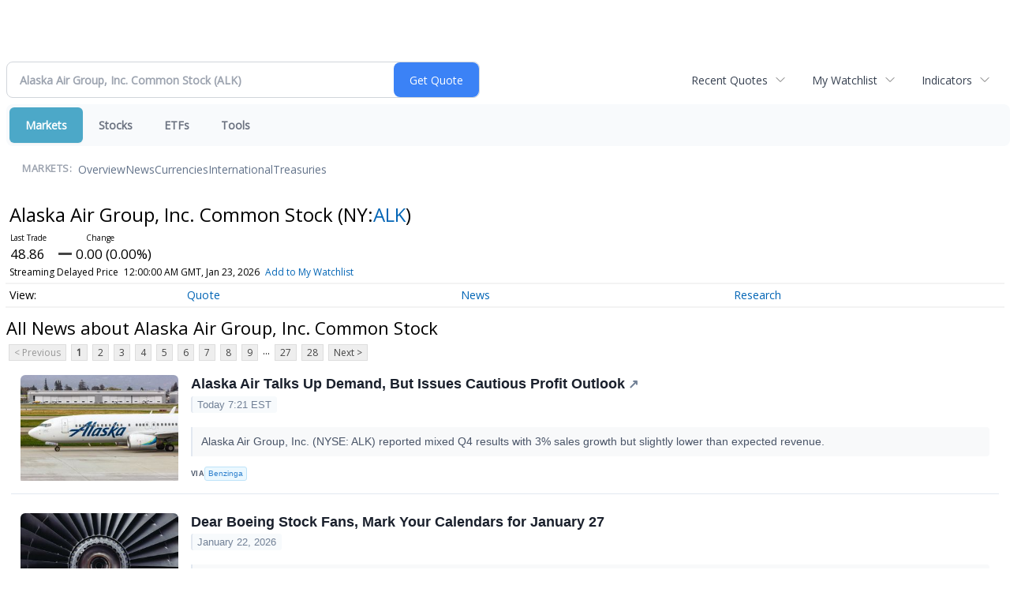

--- FILE ---
content_type: text/html; charset=UTF-8
request_url: http://finance.minyanville.com/minyanville/quote/news?Symbol=321%3A904079
body_size: 66864
content:
<!doctype html>

 <head>
  <title>Daily Penny Alerts - Latest News about Alaska Air Group, Inc. Common Stock (NYSE:ALK) | Alaska Air Group, Inc. Common Stock (NYSE:ALK) News</title>
  <style>
   .cropped-image {
    width: 600px;
    height: 70px;
    background-position: center center;
    background-image: url(https://uspto.report/TM/77912671/mark);
    background-repeat: no-repeat;
   }
  </style>
 <meta name="viewport" content="width=device-width, initial-scale=1">
<meta name="description" content="View the latest news & press releases about Alaska Air Group, Inc. Common Stock (NYSE:ALK)">
<meta name="robots" content="max-image-preview:large"><link rel="preconnect" href="https://fonts.googleapis.com">
<meta name="twitter:card" content="summary_large_image">
<meta name="twitter:title" content="Latest News about Alaska Air Group, Inc. Common Stock (NYSE:ALK) | Alaska Air Group, Inc. Common Stock (NYSE:ALK) News">
<meta name="twitter:description" content="View the latest news & press releases about Alaska Air Group, Inc. Common Stock (NYSE:ALK)">
<meta name="twitter:image" content=""></head>
 <body>
  <div class = "cropped-image"></div>
  <div><!--FINANCIALCONTENT GOES HERE--></div>
 </body>

<div class="invc">
<link href="https://fonts.googleapis.com/css2?family=Open+Sans&display=swap" rel="stylesheet">


  <script src="//js.financialcontent.com/FCON/FCON.js" type="text/javascript"></script>
  <script type="text/javascript">
   FCON.initialize('//js.financialcontent.com/',false,'finance.minyanville.com','minyanville','');
  </script>
  
 <script type="text/javascript" id="dianomi_context_script" src="https://www.dianomi.com/js/contextfeed.js"></script>

<link rel="stylesheet" href="http://finance.minyanville.com/privatelabel/privatelabel1.css">
 <script type="text/javascript">
  document.FCON.setAutoReload(600);
 </script>

 <div class="nav">
  <link rel="stylesheet" href="http://finance.minyanville.com/widget/privatelabel/nav/investingnav2020.css"><div class="investing-nav-2020">
 <div class="investing-nav-2020-getquote">
  <div class="investing-nav-2020-getquote-widget" id="investingnav_tickerbox"></div>
 </div>
 <div class="investing-nav-2020-hotlinks">
  <div class="investing-nav-2020-hotlink">
   <a class="drop" hoverMenu="_next" href="http://finance.minyanville.com/minyanville/user/recentquotes">Recent Quotes</a>
   <div class="drop_items" style="display:none">
    <div class="morelink clearfix"><a href="http://finance.minyanville.com/minyanville/user/recentquotes">View Full List</a></div>
   </div>
  </div>
  <div class="investing-nav-2020-hotlink">
   <a class="drop" hoverMenu="_next" href="http://finance.minyanville.com/minyanville/user/watchlist">My Watchlist</a>
   <div class="drop_items" style="display:none">
    <div class="morelink clearfix"><a href="http://finance.minyanville.com/minyanville/user/watchlist">Create Watchlist</a></div>
   </div>
  </div>
  <div class="investing-nav-2020-hotlink">
   <a class="drop" hoverMenu="_next">Indicators</a>
   <div class="drop_items" style="display:none">
    <div class="clearfix"><a href="http://finance.minyanville.com/minyanville/quote?Symbol=DJI%3ADJI">DJI</a></div>
    <div class="clearfix"><a href="http://finance.minyanville.com/minyanville/quote?Symbol=NQ%3ACOMP">Nasdaq Composite</a></div>
    <div class="clearfix"><a href="http://finance.minyanville.com/minyanville/quote?Symbol=CBOE%3ASPX">SPX</a></div>
    <div class="clearfix"><a href="http://finance.minyanville.com/minyanville/quote?Symbol=CY%3AGOLD">Gold</a></div>
    <div class="clearfix"><a href="http://finance.minyanville.com/minyanville/quote?Symbol=CY%3AOIL">Crude Oil</a></div>
   </div>
  </div>
 </div>
 <div class="investing-nav-2020-menu">
  <div class="investing-nav-2020-menu-item active" hoverable="true"><a href="http://finance.minyanville.com/minyanville/markets">Markets</a></div>
  <div class="investing-nav-2020-menu-item " hoverable="true"><a href="http://finance.minyanville.com/minyanville/stocks">Stocks</a></div>
  <div class="investing-nav-2020-menu-item " hoverable="true"><a href="http://finance.minyanville.com/minyanville/funds">ETFs</a></div>
  <div class="investing-nav-2020-menu-item " hoverable="true"><a href="http://finance.minyanville.com/minyanville/user/login">Tools</a></div>
  <div class="investing-nav-2020-menu-final-item"></div>
 </div>
 <div class="investing-nav-2020-items">
  <div class="nav-level-indicator">Markets:</div>
  <div class="investing-nav-2020-items-item ">
   <a href="http://finance.minyanville.com/minyanville/markets">Overview</a>
  </div>
  <div class="investing-nav-2020-items-item ">
   <a href="http://finance.minyanville.com/minyanville/markets/news">News</a>
  </div>
  <div class="investing-nav-2020-items-item ">
   <a href="http://finance.minyanville.com/minyanville/currencies">Currencies</a>
  </div>
  <div class="investing-nav-2020-items-item ">
   <a href="http://finance.minyanville.com/minyanville/markets/international">International</a>
  </div>
  <div class="investing-nav-2020-items-item ">
   <a href="http://finance.minyanville.com/minyanville/markets/treasury">Treasuries</a>
  </div>
  <div class="investing-nav-2020-items-final-item"></div>
 </div>
</div>
<script type="text/javascript">
 document.FCON.loadLibraryImmediately('Hover');
 document.FCON.loadLibraryImmediately('QuoteAPI');
 document.FCON.loadLibraryImmediatelyCallback('TickerBox2020',
  function () {
   var opts = {};
   opts = {"defaultCaption":"Alaska Air Group, Inc. Common Stock (ALK)"};
   document.FCON.TickerBox2020.create(document.getElementById("investingnav_tickerbox"), opts);
  }
 );
</script>


 </div>

 <div class="fc-page fc-page-quote-news">
<link rel="stylesheet" href="http://finance.minyanville.com/widget/privatelabel/nav/quotenav2020.css"><div class="quote-nav-2020">
 <h1>
  Alaska Air Group, Inc. Common Stock
  <span class="quote-nav-2020-symbol">
   (NY:<a title="Quote for Alaska Air Group, Inc. Common Stock" href="http://finance.minyanville.com/minyanville/quote?Symbol=NY%3AALK">ALK</a>)
  </span>
 </h1>
 <div class="quote-nav-2020-price-box">
  <span class="quote-nav-2020-price">48.86</span>
  <span class="quote-nav-2020-change">
   <span class="change arrow arrow_unchanged unchanged change_unchanged">
    UNCHANGED
   </span>
  </span>
  <div class="quote-nav-2020-breakpoint"></div>
  <span class="quote-nav-2020-delay">Streaming Delayed Price</span>
  <span class="quote-nav-2020-date">Updated:  7:00 PM EST, Jan 22, 2026</span>
  <span class="quote-nav-2020-add-watchlist"><a href="http://finance.minyanville.com/minyanville/user/watchlist" onclick="myWatchlist.addSymbol('NY:ALK');">Add to My Watchlist</a></span>
 </div>
 <div class="quote-nav-2020-menu">
  <div class="quote-nav-2020-menu-item">
   <a href="http://finance.minyanville.com/minyanville/quote?Symbol=321%3A904079">Quote</a>
   <div class="quote-nav-2020-menu-item-drop">
    <a class="" href="http://finance.minyanville.com/minyanville/quote?Symbol=321%3A904079">Overview</a>
    <a class="" href="http://finance.minyanville.com/minyanville/quote/detailedquote?Symbol=321%3A904079">Detailed Quote</a>
    <a class="" href="http://finance.minyanville.com/minyanville/quote/chart?Symbol=321%3A904079">Charting</a>
    <a class="" href="http://finance.minyanville.com/minyanville/quote/historical?Symbol=321%3A904079">Historical Prices</a>
   </div>
  </div>
  <div class="quote-nav-2020-menu-item">
   <a href="http://finance.minyanville.com/minyanville/quote/news?Symbol=321%3A904079">News</a>
   <div class="quote-nav-2020-menu-item-drop">
    <a class="active" href="http://finance.minyanville.com/minyanville/quote/news?Symbol=321%3A904079">All News</a>
    <a class="" href="http://finance.minyanville.com/minyanville/quote/news?ChannelType=NEWS&amp;Symbol=321%3A904079">News Headlines</a>
    <a class="" href="http://finance.minyanville.com/minyanville/quote/news?ChannelType=PRESSRELEASES&amp;Symbol=321%3A904079">Press Releases</a>
   </div>
  </div>
  <div class="quote-nav-2020-menu-item">
   <a href="http://finance.minyanville.com/minyanville/quote/filings/quarterly?Symbol=321%3A904079">Research</a>
   <div class="quote-nav-2020-menu-item-drop">
    <a class="" href="http://finance.minyanville.com/minyanville/quote/filings/quarterly?Symbol=321%3A904079">Quarterly Reports</a>
    <a class="" href="http://finance.minyanville.com/minyanville/quote/filings/insider?Symbol=321%3A904079">Insider Filings</a>
    <a class="" href="http://finance.minyanville.com/minyanville/quote/filings/other?Symbol=321%3A904079">Other Filings</a>
   </div>
  </div>
 </div>
 </div>
<script type="text/javascript">
 var myWatchlist;
 document.FCON.loadLibraryCallback('WatchList',
  function () {
   var recent = new WatchList('RecentStocks');
   recent.addSymbol('NY:ALK');
   myWatchlist = new WatchList('fc_watchlist');
  }
 );
 
 var decimals = 2;
 var interestMode = 0;
 var priceEl = document.querySelector('.quote-nav-2020-price');
 var changeEl = document.querySelector('.quote-nav-2020-change > .change');
 var dateEl = document.querySelector('.quote-nav-2020-date');
 
 document.FCON.loadLibraryCallback('Format', function () {
  document.FCON.loadLibraryCallback('Streaming', function () {
   document.FCON.Streaming.watchSymbols(
    new Array("321:904079"),
    function(data) {
     var prevClose = 48.86;
     var price = parseFloat(data.P);
     var tradeTime = parseInt(data.T);

     if (price > 0) {
      priceEl.innerHTML = document.FCON.Format.format(
       price,
       {
        Type: 'number', 
        Decimals: decimals,
        Comma: 1, 
        Default: '0.00',
        Suffix: interestMode ? '%' : ''
       }
      );
     
      if (prevClose > 0) {
       var change = price - prevClose;
       var changePercent = change * 100 / price;

       if (change > 0) changeEl.className = 'change arrow arrow_up positive change_positive';
       else if (change < 0) changeEl.className = 'change arrow arrow_down negative change_negative';
       else changeEl.className = 'change arrow arrow_neutral';
       
       var changeHTML = [
        document.FCON.Format.format(change, { Type: 'number', Decimals: decimals, Comma: 1, Plus: 1, Default: '0.00', Suffix: interestMode ? '%' : '' })
       ];

       if (! interestMode) {
        changeHTML.push(" (", document.FCON.Format.format(changePercent,{Type: 'number', Decimals: 2, Comma: 1, Plus: 1, Suffix: '%', Default: '0.00%'}), ")");
       }
       changeEl.innerHTML = changeHTML.join("");
      }
     }
     
     if (tradeTime > 0) {
      dateEl.innerHTML = document.FCON.Format.format(tradeTime * 1000,{Type: 'dateSpec', Spec: 'tradeTime'});
     }
    }
   )
  });
 });
</script>




<link rel="stylesheet" href="http://finance.minyanville.com/widget/privatelabel/header/header2020.css"><div class="header-2020">
 <h1>All News about Alaska Air Group, Inc. Common Stock</h1>
</div>

<div class="numbered-page-nav-2020">
 <a class="disabled">&lt; Previous</a>
 <a class="active" href="http://finance.minyanville.com/minyanville/quote/news?Symbol=NY%3AALK">1</a>
 <a class="" href="http://finance.minyanville.com/minyanville/quote/news?CurrentPage=1&amp;Symbol=NY%3AALK">2</a>
 <a class="" href="http://finance.minyanville.com/minyanville/quote/news?Symbol=NY%3AALK&amp;CurrentPage=2">3</a>
 <a class="" href="http://finance.minyanville.com/minyanville/quote/news?CurrentPage=3&amp;Symbol=NY%3AALK">4</a>
 <a class="" href="http://finance.minyanville.com/minyanville/quote/news?CurrentPage=4&amp;Symbol=NY%3AALK">5</a>
 <a class="" href="http://finance.minyanville.com/minyanville/quote/news?CurrentPage=5&amp;Symbol=NY%3AALK">6</a>
 <a class="" href="http://finance.minyanville.com/minyanville/quote/news?CurrentPage=6&amp;Symbol=NY%3AALK">7</a>
 <a class="" href="http://finance.minyanville.com/minyanville/quote/news?CurrentPage=7&amp;Symbol=NY%3AALK">8</a>
 <a class="" href="http://finance.minyanville.com/minyanville/quote/news?CurrentPage=8&amp;Symbol=NY%3AALK">9</a>
<div class="spacer">...</div>
 <a class="" href="http://finance.minyanville.com/minyanville/quote/news?CurrentPage=26&amp;Symbol=NY%3AALK">27</a>
 <a class="" href="http://finance.minyanville.com/minyanville/quote/news?CurrentPage=27&amp;Symbol=NY%3AALK">28</a>
 <a href="http://finance.minyanville.com/minyanville/quote/news?Symbol=NY%3AALK&amp;CurrentPage=1">Next &gt;</a>
</div>
<link rel="stylesheet" href="http://finance.minyanville.com/widget/privatelabel/nav/numberedpagenav1.css">
<div class="widget">
 
<link rel="stylesheet" href="http://finance.minyanville.com/widget/privatelabel/newsrpm/headlines1.css">
<div class="newsrpm-headlines1">

  <div class="headline linked-out has-photo">
  <div class="left">
   <div class="photo">
    <img src="https://cdn.newsrpm.com/image/278406?maxWidth=300" alt="News headline image" style="visibility: hidden" onLoad="this.style.visibility = 'visible'">
   </div>
  </div>
  <div class="right">
   <div class="title">
    <a target="_blank" title="Alaska Air Talks Up Demand, But Issues Cautious Profit Outlook" href="https://www.benzinga.com/markets/earnings/26/01/50093066/alaska-air-talks-up-demand-but-issues-cautious-profit-outlook">Alaska Air Talks Up Demand, But Issues Cautious Profit Outlook<span class="link-arrow">&nbsp;&#x2197;</span></a>
    <div class="date" itemprop="datePublished">Today  7:21 EST</div>
   </div>
    <div class="excerpt"><a class="nolink excerptlink" href="https://www.benzinga.com/markets/earnings/26/01/50093066/alaska-air-talks-up-demand-but-issues-cautious-profit-outlook">Alaska Air Group, Inc. (NYSE: ALK) reported mixed Q4 results with 3% sales growth but slightly lower than expected revenue.&nbsp;</a></div>
   <div class="meta-row">
    <div class="meta provider"><span>Via</span> <a href="http://finance.minyanville.com/minyanville/news/provider/benzinga">Benzinga</a></div>
   </div>

  </div>
 </div>

  <div class="headline has-photo">
  <div class="left">
   <div class="photo">
    <img src="https://cdn.newsrpm.com/image/257826?maxWidth=300" alt="News headline image" style="visibility: hidden" onLoad="this.style.visibility = 'visible'">
   </div>
  </div>
  <div class="right">
   <div class="title">
    <a target="" title="Dear Boeing Stock Fans, Mark Your Calendars for January 27" href="http://finance.minyanville.com/minyanville/article/barchart-2026-1-22-dear-boeing-stock-fans-mark-your-calendars-for-january-27">Dear Boeing Stock Fans, Mark Your Calendars for January 27</a>
    <div class="date" itemprop="datePublished">January 22, 2026</div>
   </div>
    <div class="excerpt"><a class="nolink excerptlink" href="http://finance.minyanville.com/minyanville/article/barchart-2026-1-22-dear-boeing-stock-fans-mark-your-calendars-for-january-27">Upcoming earnings could set the stage for a further rally for Boeing stock. Here&#39;s what investors should know.&nbsp;</a></div>
   <div class="meta-row">
    <div class="meta provider"><span>Via</span> <a href="http://finance.minyanville.com/minyanville/news/provider/barchart">Barchart.com</a></div>
   </div>

  </div>
 </div>

  <div class="headline has-photo">
  <div class="left">
   <div class="photo">
    <img src="https://cdn.newsrpm.com/image/277349?maxWidth=300" alt="News headline image" style="visibility: hidden" onLoad="this.style.visibility = 'visible'">
   </div>
  </div>
  <div class="right">
   <div class="title">
    <a target="" title="Turbulence and Transformation: The Boeing Company&rsquo;s High-Stakes Path to Recovery in 2026" href="http://finance.minyanville.com/minyanville/article/finterra-2026-1-22-turbulence-and-transformation-the-boeing-companys-high-stakes-path-to-recovery-in-2026">Turbulence and Transformation: The Boeing Company&rsquo;s High-Stakes Path to Recovery in 2026</a>
    <div class="date" itemprop="datePublished">January 22, 2026</div>
   </div>
    <div class="excerpt"><a class="nolink excerptlink" href="http://finance.minyanville.com/minyanville/article/finterra-2026-1-22-turbulence-and-transformation-the-boeing-companys-high-stakes-path-to-recovery-in-2026">As of January 22, 2026, The Boeing Company (NYSE: BA) stands at a pivotal crossroads in its 110-year history. After nearly a decade defined by tragedy, technical failures, and financial instability,...&nbsp;</a></div>
   <div class="meta-row">
    <div class="meta provider"><span>Via</span> <a href="http://finance.minyanville.com/minyanville/news/provider/finterra">Finterra</a></div>
    <div class="meta related-tags"><span>Topics</span>
      <a href="http://finance.minyanville.com/minyanville/news/topic/bankruptcy">Bankruptcy</a>
      <a href="http://finance.minyanville.com/minyanville/news/topic/economy">Economy</a>
      <a href="http://finance.minyanville.com/minyanville/news/topic/supply%20chain">Supply Chain</a>
    </div>
   </div>

  </div>
 </div>

  <div class="headline linked-out has-photo">
  <div class="left">
   <div class="photo">
    <img src="https://cdn.newsrpm.com/image/211628?maxWidth=300" alt="News headline image" style="visibility: hidden" onLoad="this.style.visibility = 'visible'">
   </div>
  </div>
  <div class="right">
   <div class="title">
    <a target="_blank" title="An Overview of Alaska Air Gr&amp;#39;s Earnings" href="https://www.benzinga.com/insights/earnings/26/01/50041554/an-overview-of-alaska-air-grs-earnings">An Overview of Alaska Air Gr&amp;#39;s Earnings<span class="link-arrow">&nbsp;&#x2197;</span></a>
    <div class="date" itemprop="datePublished">January 21, 2026</div>
   </div>
    <div class="excerpt">&nbsp;</div>
   <div class="meta-row">
    <div class="meta provider"><span>Via</span> <a href="http://finance.minyanville.com/minyanville/news/provider/benzinga">Benzinga</a></div>
   </div>

  </div>
 </div>

  <div class="headline has-photo">
  <div class="left">
   <div class="photo">
    <img src="https://cdn.newsrpm.com/image/267971?maxWidth=300" alt="News headline image" style="visibility: hidden" onLoad="this.style.visibility = 'visible'">
   </div>
  </div>
  <div class="right">
   <div class="title">
    <a target="" title="The Great Leisure Consolidation: Unpacking the Allegiant-Sun Country Merger and the SNCY Surge" href="http://finance.minyanville.com/minyanville/article/predictstreet-2026-1-13-the-great-leisure-consolidation-unpacking-the-allegiant-sun-country-merger-and-the-sncy-surge">The Great Leisure Consolidation: Unpacking the Allegiant-Sun Country Merger and the SNCY Surge</a>
    <div class="date" itemprop="datePublished">January 13, 2026</div>
   </div>
    <div class="excerpt"><a class="nolink excerptlink" href="http://finance.minyanville.com/minyanville/article/predictstreet-2026-1-13-the-great-leisure-consolidation-unpacking-the-allegiant-sun-country-merger-and-the-sncy-surge">The U.S. aviation landscape shifted dramatically this week as two of the industry&rsquo;s most efficient leisure operators announced a definitive merger agreement. On January 11, 2026, Allegiant Travel...&nbsp;</a></div>
   <div class="meta-row">
    <div class="meta provider"><span>Via</span> <a href="http://finance.minyanville.com/minyanville/news/provider/predictstreet">PredictStreet</a></div>
    <div class="meta related-tags"><span>Topics</span>
      <a href="http://finance.minyanville.com/minyanville/news/topic/bankruptcy">Bankruptcy</a>
      <a href="http://finance.minyanville.com/minyanville/news/topic/initial%20public%20offering">Initial Public Offering</a>
    </div>
   </div>

  </div>
 </div>

  <div class="headline has-photo">
  <div class="left">
   <div class="photo">
    <img src="https://cdn.newsrpm.com/image/267961?maxWidth=300" alt="News headline image" style="visibility: hidden" onLoad="this.style.visibility = 'visible'">
   </div>
  </div>
  <div class="right">
   <div class="title">
    <a target="" title="Boeing (BA) at the Crossroads: An In-Depth Research Feature on the 2026 Turnaround" href="http://finance.minyanville.com/minyanville/article/predictstreet-2026-1-13-boeing-ba-at-the-crossroads-an-in-depth-research-feature-on-the-2026-turnaround">Boeing (BA) at the Crossroads: An In-Depth Research Feature on the 2026 Turnaround</a>
    <div class="date" itemprop="datePublished">January 13, 2026</div>
   </div>
    <div class="excerpt"><a class="nolink excerptlink" href="http://finance.minyanville.com/minyanville/article/predictstreet-2026-1-13-boeing-ba-at-the-crossroads-an-in-depth-research-feature-on-the-2026-turnaround">Date: January 13, 2026 Introduction The Boeing Company (NYSE: BA) stands today at one of the most significant pivot points in its 110-year history. After nearly a decade defined by safety crises,...&nbsp;</a></div>
   <div class="meta-row">
    <div class="meta provider"><span>Via</span> <a href="http://finance.minyanville.com/minyanville/news/provider/predictstreet">PredictStreet</a></div>
    <div class="meta related-tags"><span>Topics</span>
      <a href="http://finance.minyanville.com/minyanville/news/topic/economy">Economy</a>
      <a href="http://finance.minyanville.com/minyanville/news/topic/emissions">Emissions</a>
      <a href="http://finance.minyanville.com/minyanville/news/topic/world%20trade">World Trade</a>
    </div>
   </div>

  </div>
 </div>
<div class="headline dianomi_context" data-dianomi-context-id="4150"></div>

  <div class="headline linked-out has-photo">
  <div class="left">
   <div class="photo">
    <img src="https://cdn.newsrpm.com/image/267490?maxWidth=300" alt="News headline image" style="visibility: hidden" onLoad="this.style.visibility = 'visible'">
   </div>
  </div>
  <div class="right">
   <div class="title">
    <a target="_blank" title="The Aerospace Stock About to Take Off" href="https://www.fool.com/investing/2026/01/13/the-aerospace-stock-about-to-take-off/?source=financialcontent&amp;utm_source=financialcontent&amp;utm_medium=feed&amp;utm_campaign=article&amp;referring_guid=4b87bcca-de16-423d-a5c4-62cf959a7db8">The Aerospace Stock About to Take Off<span class="link-arrow">&nbsp;&#x2197;</span></a>
    <div class="date" itemprop="datePublished">January 13, 2026</div>
   </div>
    <div class="excerpt"><a class="nolink excerptlink" href="https://www.fool.com/investing/2026/01/13/the-aerospace-stock-about-to-take-off/?source=financialcontent&amp;utm_source=financialcontent&amp;utm_medium=feed&amp;utm_campaign=article&amp;referring_guid=4b87bcca-de16-423d-a5c4-62cf959a7db8">Boeing stock could be one of the biggest winners in 2026 and beyond.&nbsp;</a></div>
   <div class="meta-row">
    <div class="meta provider"><span>Via</span> <a href="http://finance.minyanville.com/minyanville/news/provider/fool">The Motley Fool</a></div>
    <div class="meta related-tags"><span>Topics</span>
      <a href="http://finance.minyanville.com/minyanville/news/topic/supply%20chain">Supply Chain</a>
    </div>
   </div>

  </div>
 </div>

  <div class="headline has-photo">
  <div class="left">
   <div class="photo">
    <img src="https://cdn.newsrpm.com/image/266433?maxWidth=300" alt="News headline image" style="visibility: hidden" onLoad="this.style.visibility = 'visible'">
   </div>
  </div>
  <div class="right">
   <div class="title">
    <a target="" title="Consolidation in the Skies and Storms in the Shack: A Tale of Two Consumer Discretionary Giants" href="http://finance.minyanville.com/minyanville/article/marketminute-2026-1-12-consolidation-in-the-skies-and-storms-in-the-shack-a-tale-of-two-consumer-discretionary-giants">Consolidation in the Skies and Storms in the Shack: A Tale of Two Consumer Discretionary Giants</a>
    <div class="date" itemprop="datePublished">January 12, 2026</div>
   </div>
    <div class="excerpt"><a class="nolink excerptlink" href="http://finance.minyanville.com/minyanville/article/marketminute-2026-1-12-consolidation-in-the-skies-and-storms-in-the-shack-a-tale-of-two-consumer-discretionary-giants">The consumer discretionary sector witnessed a dramatic start to the week as two industry stalwarts, Sun Country Airlines and Shake Shack, moved in sharply opposite directions. On January 12, 2026, the...&nbsp;</a></div>
   <div class="meta-row">
    <div class="meta provider"><span>Via</span> <a href="http://finance.minyanville.com/minyanville/news/provider/marketminute">MarketMinute</a></div>
    <div class="meta related-tags"><span>Topics</span>
      <a href="http://finance.minyanville.com/minyanville/news/topic/immigration">Immigration</a>
      <a href="http://finance.minyanville.com/minyanville/news/topic/world%20trade">World Trade</a>
    </div>
   </div>

  </div>
 </div>

  <div class="headline has-photo">
  <div class="left">
   <div class="photo">
    <img src="https://cdn.newsrpm.com/image/264742?maxWidth=300" alt="News headline image" style="visibility: hidden" onLoad="this.style.visibility = 'visible'">
   </div>
  </div>
  <div class="right">
   <div class="title">
    <a target="" title="Boeing&rsquo;s Path to Redemption: A 2026 Comprehensive Deep Dive (NYSE: BA)" href="http://finance.minyanville.com/minyanville/article/predictstreet-2026-1-9-boeings-path-to-redemption-a-2026-comprehensive-deep-dive-nyse-ba">Boeing&rsquo;s Path to Redemption: A 2026 Comprehensive Deep Dive (NYSE: BA)</a>
    <div class="date" itemprop="datePublished">January 09, 2026</div>
   </div>
    <div class="excerpt"><a class="nolink excerptlink" href="http://finance.minyanville.com/minyanville/article/predictstreet-2026-1-9-boeings-path-to-redemption-a-2026-comprehensive-deep-dive-nyse-ba">As of January 9, 2026, The Boeing Company (NYSE: BA) finds itself in the most critical &quot;show-me&quot; phase of its 110-year history. After nearly seven years of operational turbulence, safety crises, and...&nbsp;</a></div>
   <div class="meta-row">
    <div class="meta provider"><span>Via</span> <a href="http://finance.minyanville.com/minyanville/news/provider/predictstreet">PredictStreet</a></div>
    <div class="meta related-tags"><span>Topics</span>
      <a href="http://finance.minyanville.com/minyanville/news/topic/economy">Economy</a>
      <a href="http://finance.minyanville.com/minyanville/news/topic/world%20trade">World Trade</a>
    </div>
   </div>

  </div>
 </div>

  <div class="headline linked-out has-photo">
  <div class="left">
   <div class="photo">
    <img src="https://cdn.newsrpm.com/image/264457?maxWidth=300" alt="News headline image" style="visibility: hidden" onLoad="this.style.visibility = 'visible'">
   </div>
  </div>
  <div class="right">
   <div class="title">
    <a target="_blank" title="Sean Duffy Touts American Manufacturing Push After Boeing&ndash;Alaska Air Deal: &amp;#39;The Golden Age Of Travel...&amp;#39;" href="https://www.benzinga.com/news/travel/26/01/49805103/sean-duffy-touts-american-manufacturing-push-after-boeing-alaska-air-deal-the-golden-age-of-travel">Sean Duffy Touts American Manufacturing Push After Boeing&ndash;Alaska Air Deal: &amp;#39;The Golden Age Of Travel...&amp;#39;<span class="link-arrow">&nbsp;&#x2197;</span></a>
    <div class="date" itemprop="datePublished">January 09, 2026</div>
   </div>
    <div class="excerpt"><a class="nolink excerptlink" href="https://www.benzinga.com/news/travel/26/01/49805103/sean-duffy-touts-american-manufacturing-push-after-boeing-alaska-air-deal-the-golden-age-of-travel">Sean Duffy touts U.S.&#39;s push for domestic manufacturing &amp; modernization of air traffic control system as Alaska Air signs deal with Boeing.&nbsp;</a></div>
   <div class="meta-row">
    <div class="meta provider"><span>Via</span> <a href="http://finance.minyanville.com/minyanville/news/provider/benzinga">Benzinga</a></div>
   </div>

  </div>
 </div>

  <div class="headline linked-out has-photo">
  <div class="left">
   <div class="photo">
    <img src="https://cdn.newsrpm.com/image/211629?maxWidth=300" alt="News headline image" style="visibility: hidden" onLoad="this.style.visibility = 'visible'">
   </div>
  </div>
  <div class="right">
   <div class="title">
    <a target="_blank" title="Price Over Earnings Overview: Alaska Air Gr" href="https://www.benzinga.com/insights/news/26/01/49793653/price-over-earnings-overview-alaska-air-gr">Price Over Earnings Overview: Alaska Air Gr<span class="link-arrow">&nbsp;&#x2197;</span></a>
    <div class="date" itemprop="datePublished">January 08, 2026</div>
   </div>
    <div class="excerpt">&nbsp;</div>
   <div class="meta-row">
    <div class="meta provider"><span>Via</span> <a href="http://finance.minyanville.com/minyanville/news/provider/benzinga">Benzinga</a></div>
   </div>

  </div>
 </div>

  <div class="headline linked-out has-photo">
  <div class="left">
   <div class="photo">
    <img src="https://cdn.newsrpm.com/image/170001?maxWidth=300" alt="News headline image" style="visibility: hidden" onLoad="this.style.visibility = 'visible'">
   </div>
  </div>
  <div class="right">
   <div class="title">
    <a target="_blank" title="Here&amp;#39;s How Much $1000 Invested In Alaska Air Gr 20 Years Ago Would Be Worth Today" href="https://www.benzinga.com/insights/news/26/01/49783121/heres-how-much-1000-invested-in-alaska-air-gr-20-years-ago-would-be-worth-today">Here&amp;#39;s How Much $1000 Invested In Alaska Air Gr 20 Years Ago Would Be Worth Today<span class="link-arrow">&nbsp;&#x2197;</span></a>
    <div class="date" itemprop="datePublished">January 08, 2026</div>
   </div>
    <div class="excerpt">&nbsp;</div>
   <div class="meta-row">
    <div class="meta provider"><span>Via</span> <a href="http://finance.minyanville.com/minyanville/news/provider/benzinga">Benzinga</a></div>
   </div>

  </div>
 </div>
<div class="headline dianomi_context" data-dianomi-context-id="4150"></div>

  <div class="headline linked-out has-photo">
  <div class="left">
   <div class="photo">
    <img src="https://cdn.newsrpm.com/image/237542?maxWidth=300" alt="News headline image" style="visibility: hidden" onLoad="this.style.visibility = 'visible'">
   </div>
  </div>
  <div class="right">
   <div class="title">
    <a target="_blank" title="The Analyst Verdict: Alaska Air Gr In The Eyes Of 7 Experts" href="https://www.benzinga.com/insights/analyst-ratings/26/01/49768878/the-analyst-verdict-alaska-air-gr-in-the-eyes-of-7-experts">The Analyst Verdict: Alaska Air Gr In The Eyes Of 7 Experts<span class="link-arrow">&nbsp;&#x2197;</span></a>
    <div class="date" itemprop="datePublished">January 07, 2026</div>
   </div>
    <div class="excerpt">&nbsp;</div>
   <div class="meta-row">
    <div class="meta provider"><span>Via</span> <a href="http://finance.minyanville.com/minyanville/news/provider/benzinga">Benzinga</a></div>
   </div>

  </div>
 </div>

  <div class="headline linked-out has-photo">
  <div class="left">
   <div class="photo">
    <img src="https://cdn.newsrpm.com/image/42400?maxWidth=300" alt="News headline image" style="visibility: hidden" onLoad="this.style.visibility = 'visible'">
   </div>
  </div>
  <div class="right">
   <div class="title">
    <a target="_blank" title="Alaska Airlines Mega Order Sends Boeing Stock Into Takeoff Mode" href="https://talkmarkets.com/content/stocks--equities/alaska-airlines-mega-order-sends-boeing-stock-into-takeoff-mode?post=548845">Alaska Airlines Mega Order Sends Boeing Stock Into Takeoff Mode<span class="link-arrow">&nbsp;&#x2197;</span></a>
    <div class="date" itemprop="datePublished">January 07, 2026</div>
   </div>
    <div class="excerpt"><a class="nolink excerptlink" href="https://talkmarkets.com/content/stocks--equities/alaska-airlines-mega-order-sends-boeing-stock-into-takeoff-mode?post=548845">Boeing is in focus this morning after Seattle-headquartered Alaska Airlines announced a purchase order for more than a hundred &ldquo;737 Max 10&rdquo; aircraft.&nbsp;</a></div>
   <div class="meta-row">
    <div class="meta provider"><span>Via</span> <a href="http://finance.minyanville.com/minyanville/news/provider/talkmarkets">Talk Markets</a></div>
   </div>

  </div>
 </div>

  <div class="headline linked-out has-photo">
  <div class="left">
   <div class="photo">
    <img src="https://cdn.newsrpm.com/image/262350?maxWidth=300" alt="News headline image" style="visibility: hidden" onLoad="this.style.visibility = 'visible'">
   </div>
  </div>
  <div class="right">
   <div class="title">
    <a target="_blank" title="Boeing &#39;26 Gets Strong Start As Airline Posts Largest Order Ever" href="https://www.investors.com/news/boeing-largest-order-alaska-airlines-2026-outlook-dow-jones-ba-stock/?src=A00331A&amp;refcode=afl-%7BSITENETWORK%7D">Boeing &#39;26 Gets Strong Start As Airline Posts Largest Order Ever<span class="link-arrow">&nbsp;&#x2197;</span></a>
    <div class="date" itemprop="datePublished">January 07, 2026</div>
   </div>
    <div class="excerpt"><a class="nolink excerptlink" href="https://www.investors.com/news/boeing-largest-order-alaska-airlines-2026-outlook-dow-jones-ba-stock/?src=A00331A&amp;refcode=afl-%7BSITENETWORK%7D">Alaska Air expands fleet with record order from Boeing. Analysts are mixed about the 2026 outlook for the Dow Jones manufacturer.&nbsp;</a></div>
   <div class="meta-row">
    <div class="meta provider"><span>Via</span> <a href="http://finance.minyanville.com/minyanville/news/provider/ibdlink">Investor&#39;s Business Daily</a></div>
    <div class="meta related-tags"><span>Topics</span>
      <a href="http://finance.minyanville.com/minyanville/news/topic/stocks">Stocks</a>
    </div>
   </div>

  </div>
 </div>

  <div class="headline linked-out has-photo">
  <div class="left">
   <div class="photo">
    <img src="https://cdn.newsrpm.com/image/262304?maxWidth=300" alt="News headline image" style="visibility: hidden" onLoad="this.style.visibility = 'visible'">
   </div>
  </div>
  <div class="right">
   <div class="title">
    <a target="_blank" title="Boeing Lands Massive Alaska Airlines Deal In Carrier&amp;#39;s Biggest Plane Order Ever" href="https://www.benzinga.com/markets/large-cap/26/01/49756660/boeing-lands-massive-alaska-airlines-deal-in-carriers-biggest-plane-order-ever">Boeing Lands Massive Alaska Airlines Deal In Carrier&amp;#39;s Biggest Plane Order Ever<span class="link-arrow">&nbsp;&#x2197;</span></a>
    <div class="date" itemprop="datePublished">January 07, 2026</div>
   </div>
    <div class="excerpt"><a class="nolink excerptlink" href="https://www.benzinga.com/markets/large-cap/26/01/49756660/boeing-lands-massive-alaska-airlines-deal-in-carriers-biggest-plane-order-ever">Boeing Co. (NYSE: BA) and Alaska Air Group, Inc. (NYSE: ALK) have reached a landmark aircraft deal, with Alaska purchasing 105 737-10 jets.&nbsp;</a></div>
   <div class="meta-row">
    <div class="meta provider"><span>Via</span> <a href="http://finance.minyanville.com/minyanville/news/provider/benzinga">Benzinga</a></div>
   </div>

  </div>
 </div>

  <div class="headline linked-out has-photo">
  <div class="left">
   <div class="photo">
    <img src="https://cdn.newsrpm.com/image/262242?maxWidth=300" alt="News headline image" style="visibility: hidden" onLoad="this.style.visibility = 'visible'">
   </div>
  </div>
  <div class="right">
   <div class="title">
    <a target="_blank" title="Alaska Airlines Places Record Order for Boeing 737-10, 787 Jets" href="https://stocktwits.com/news-articles/markets/equity/alaska-airlines-places-record-order-for-boeing-737-10-787-jets/cmxzcYDR429">Alaska Airlines Places Record Order for Boeing 737-10, 787 Jets<span class="link-arrow">&nbsp;&#x2197;</span></a>
    <div class="date" itemprop="datePublished">January 07, 2026</div>
   </div>
    <div class="excerpt"><a class="nolink excerptlink" href="https://stocktwits.com/news-articles/markets/equity/alaska-airlines-places-record-order-for-boeing-737-10-787-jets/cmxzcYDR429">The airline expects its fleet to exceed 550 aircraft by 2035.&nbsp;</a></div>
   <div class="meta-row">
    <div class="meta provider"><span>Via</span> <a href="http://finance.minyanville.com/minyanville/news/provider/stocktwits">Stocktwits</a></div>
   </div>

  </div>
 </div>

  <div class="headline linked-out has-photo">
  <div class="left">
   <div class="photo">
    <img src="https://cdn.newsrpm.com/image/259082?maxWidth=300" alt="News headline image" style="visibility: hidden" onLoad="this.style.visibility = 'visible'">
   </div>
  </div>
  <div class="right">
   <div class="title">
    <a target="_blank" title="Alaska Air Bets $600 Million On Hawaiian Airlines To Redefine Island Travel" href="https://www.benzinga.com/news/travel/26/01/49685338/alaska-air-bets-600-million-on-hawaiian-airlines-to-redefine-island-travel">Alaska Air Bets $600 Million On Hawaiian Airlines To Redefine Island Travel<span class="link-arrow">&nbsp;&#x2197;</span></a>
    <div class="date" itemprop="datePublished">January 05, 2026</div>
   </div>
    <div class="excerpt"><a class="nolink excerptlink" href="https://www.benzinga.com/news/travel/26/01/49685338/alaska-air-bets-600-million-on-hawaiian-airlines-to-redefine-island-travel">Alaska Air Group (NYSE: ALK) will invest over $600 million in Hawaiian Airlines&#39; Kahu&#x2BB;ewai Hawai&#x2BB;i Investment Plan.&nbsp;</a></div>
   <div class="meta-row">
    <div class="meta provider"><span>Via</span> <a href="http://finance.minyanville.com/minyanville/news/provider/benzinga">Benzinga</a></div>
   </div>

  </div>
 </div>
<div class="headline dianomi_context" data-dianomi-context-id="4150"></div>

  <div class="headline linked-out has-photo">
  <div class="left">
   <div class="photo">
    <img src="https://cdn.newsrpm.com/image/211625?maxWidth=300" alt="News headline image" style="visibility: hidden" onLoad="this.style.visibility = 'visible'">
   </div>
  </div>
  <div class="right">
   <div class="title">
    <a target="_blank" title="Is Alaska Air Group Inc Gaining or Losing Market Support?" href="https://www.benzinga.com/insights/short-sellers/26/01/49660089/is-alaska-air-group-inc-gaining-or-losing-market-support">Is Alaska Air Group Inc Gaining or Losing Market Support?<span class="link-arrow">&nbsp;&#x2197;</span></a>
    <div class="date" itemprop="datePublished">January 01, 2026</div>
   </div>
    <div class="excerpt">&nbsp;</div>
   <div class="meta-row">
    <div class="meta provider"><span>Via</span> <a href="http://finance.minyanville.com/minyanville/news/provider/benzinga">Benzinga</a></div>
   </div>

  </div>
 </div>

  <div class="headline has-photo">
  <div class="left">
   <div class="photo">
    <img src="https://cdn.newsrpm.com/image/253902?maxWidth=300" alt="News headline image" style="visibility: hidden" onLoad="this.style.visibility = 'visible'">
   </div>
  </div>
  <div class="right">
   <div class="title">
    <a target="" title="The Great Rebuilding: A Deep Dive into Boeing&rsquo;s 2025 Turnaround Progress" href="http://finance.minyanville.com/minyanville/article/predictstreet-2025-12-25-the-great-rebuilding-a-deep-dive-into-boeings-2025-turnaround-progress">The Great Rebuilding: A Deep Dive into Boeing&rsquo;s 2025 Turnaround Progress</a>
    <div class="date" itemprop="datePublished">December 25, 2025</div>
   </div>
    <div class="excerpt"><a class="nolink excerptlink" href="http://finance.minyanville.com/minyanville/article/predictstreet-2025-12-25-the-great-rebuilding-a-deep-dive-into-boeings-2025-turnaround-progress">Today&rsquo;s Date: December 25, 2025 Introduction The story of The Boeing Company (NYSE: BA) in 2025 has been defined by a grueling, deliberate climb back from the brink. Once the gold standard of American...&nbsp;</a></div>
   <div class="meta-row">
    <div class="meta provider"><span>Via</span> <a href="http://finance.minyanville.com/minyanville/news/provider/predictstreet">PredictStreet</a></div>
    <div class="meta related-tags"><span>Topics</span>
      <a href="http://finance.minyanville.com/minyanville/news/topic/economy">Economy</a>
      <a href="http://finance.minyanville.com/minyanville/news/topic/supply%20chain">Supply Chain</a>
      <a href="http://finance.minyanville.com/minyanville/news/topic/world%20trade">World Trade</a>
    </div>
   </div>

  </div>
 </div>

  <div class="headline linked-out has-photo">
  <div class="left">
   <div class="photo">
    <img src="https://cdn.newsrpm.com/image/211629?maxWidth=300" alt="News headline image" style="visibility: hidden" onLoad="this.style.visibility = 'visible'">
   </div>
  </div>
  <div class="right">
   <div class="title">
    <a target="_blank" title="A Look Into Alaska Air Gr Inc&amp;#39;s Price Over Earnings" href="https://www.benzinga.com/insights/news/25/12/49570397/a-look-into-alaska-air-gr-incs-price-over-earnings">A Look Into Alaska Air Gr Inc&amp;#39;s Price Over Earnings<span class="link-arrow">&nbsp;&#x2197;</span></a>
    <div class="date" itemprop="datePublished">December 23, 2025</div>
   </div>
    <div class="excerpt">&nbsp;</div>
   <div class="meta-row">
    <div class="meta provider"><span>Via</span> <a href="http://finance.minyanville.com/minyanville/news/provider/benzinga">Benzinga</a></div>
   </div>

  </div>
 </div>

  <div class="headline has-photo">
  <div class="left">
   <div class="photo">
    <img src="https://cdn.newsrpm.com/image/245930?maxWidth=300" alt="News headline image" style="visibility: hidden" onLoad="this.style.visibility = 'visible'">
   </div>
  </div>
  <div class="right">
   <div class="title">
    <a target="" title="Dow Transports Signal Bullish Tide: A Bellwether&#39;s Resurgence in Late 2025" href="http://finance.minyanville.com/minyanville/article/marketminute-2025-12-16-dow-transports-signal-bullish-tide-a-bellwethers-resurgence-in-late-2025">Dow Transports Signal Bullish Tide: A Bellwether&#39;s Resurgence in Late 2025</a>
    <div class="date" itemprop="datePublished">December 16, 2025</div>
   </div>
    <div class="excerpt"><a class="nolink excerptlink" href="http://finance.minyanville.com/minyanville/article/marketminute-2025-12-16-dow-transports-signal-bullish-tide-a-bellwethers-resurgence-in-late-2025">The Dow Jones Transportation Average (DJTA), often hailed as a crucial bellwether for the broader stock market and the underlying economy, is currently exhibiting robust strength, signaling a...&nbsp;</a></div>
   <div class="meta-row">
    <div class="meta provider"><span>Via</span> <a href="http://finance.minyanville.com/minyanville/news/provider/marketminute">MarketMinute</a></div>
    <div class="meta related-tags"><span>Topics</span>
      <a href="http://finance.minyanville.com/minyanville/news/topic/artificial%20intelligence">Artificial Intelligence</a>
      <a href="http://finance.minyanville.com/minyanville/news/topic/economy">Economy</a>
      <a href="http://finance.minyanville.com/minyanville/news/topic/energy">Energy</a>
    </div>
   </div>

  </div>
 </div>

  <div class="headline linked-out has-photo">
  <div class="left">
   <div class="photo">
    <img src="https://cdn.newsrpm.com/image/243470?maxWidth=300" alt="News headline image" style="visibility: hidden" onLoad="this.style.visibility = 'visible'">
   </div>
  </div>
  <div class="right">
   <div class="title">
    <a target="_blank" title="Why Frontier Group Holdings Stock Cruised 11% Higher This Week" href="https://www.fool.com/investing/2025/12/12/why-frontier-group-holdings-stock-cruised-11-highe/?source=financialcontent&amp;utm_source=financialcontent&amp;utm_medium=feed&amp;utm_campaign=article&amp;referring_guid=9a2ac28b-87f6-4226-a7f5-388e211e8bd5">Why Frontier Group Holdings Stock Cruised 11% Higher This Week<span class="link-arrow">&nbsp;&#x2197;</span></a>
    <div class="date" itemprop="datePublished">December 12, 2025</div>
   </div>
    <div class="excerpt"><a class="nolink excerptlink" href="https://www.fool.com/investing/2025/12/12/why-frontier-group-holdings-stock-cruised-11-highe/?source=financialcontent&amp;utm_source=financialcontent&amp;utm_medium=feed&amp;utm_campaign=article&amp;referring_guid=9a2ac28b-87f6-4226-a7f5-388e211e8bd5">Like its peers, the company could have a much smoother ride in 2026 compared to this year.&nbsp;</a></div>
   <div class="meta-row">
    <div class="meta provider"><span>Via</span> <a href="http://finance.minyanville.com/minyanville/news/provider/fool">The Motley Fool</a></div>
    <div class="meta related-tags"><span>Topics</span>
      <a href="http://finance.minyanville.com/minyanville/news/topic/world%20trade">World Trade</a>
    </div>
   </div>

  </div>
 </div>

  <div class="headline has-photo">
  <div class="left">
   <div class="photo">
    <img src="https://cdn.newsrpm.com/image/83189?maxWidth=300" alt="News headline image" style="visibility: hidden" onLoad="this.style.visibility = 'visible'">
   </div>
  </div>
  <div class="right">
   <div class="title">
    <a target="" title="ALK Investors Have Opportunity to Join Alaska Air Group, Inc. Fraud Investigation with the Schall Law Firm" href="http://finance.minyanville.com/minyanville/article/gnwcq-2025-12-10-alk-investors-have-opportunity-to-join-alaska-air-group-inc-fraud-investigation-with-the-schall-law-firm">ALK Investors Have Opportunity to Join Alaska Air Group, Inc. Fraud Investigation with the Schall Law Firm</a>
    <div class="date" itemprop="datePublished">December 10, 2025</div>
   </div>
   <div class="meta publisher"><span>From</span> <a href="http://finance.minyanville.com/minyanville/news/publisher/schall%20law">Schall Law</a></div>
   <div class="meta-row">
    <div class="meta provider"><span>Via</span> <a href="http://finance.minyanville.com/minyanville/news/provider/gnwcq">GlobeNewswire</a></div>
   </div>

  </div>
 </div>
<div class="headline dianomi_context" data-dianomi-context-id="4150"></div>

  <div class="headline linked-out has-photo">
  <div class="left">
   <div class="photo">
    <img src="https://cdn.newsrpm.com/image/240158?maxWidth=300" alt="News headline image" style="visibility: hidden" onLoad="this.style.visibility = 'visible'">
   </div>
  </div>
  <div class="right">
   <div class="title">
    <a target="_blank" title="Jim Cramer Says Avoid This Stock: &amp;#39;The Only Thing Worse Than Housing Is...&amp;#39;" href="https://www.benzinga.com/trading-ideas/short-ideas/25/12/49302915/jim-cramer-says-avoid-this-stock-the-only-thing-worse-than-housing-is">Jim Cramer Says Avoid This Stock: &amp;#39;The Only Thing Worse Than Housing Is...&amp;#39;<span class="link-arrow">&nbsp;&#x2197;</span></a>
    <div class="date" itemprop="datePublished">December 10, 2025</div>
   </div>
    <div class="excerpt"><a class="nolink excerptlink" href="https://www.benzinga.com/trading-ideas/short-ideas/25/12/49302915/jim-cramer-says-avoid-this-stock-the-only-thing-worse-than-housing-is">Cramer advised avoiding Dorman Products on Mad Money, citing weak housing and auto markets. He also discussed CoreWeave&#39;s strong performance and Alaska Air as a trading vehicle.&nbsp;</a></div>
   <div class="meta-row">
    <div class="meta provider"><span>Via</span> <a href="http://finance.minyanville.com/minyanville/news/provider/benzinga">Benzinga</a></div>
   </div>

  </div>
 </div>

  <div class="headline has-photo">
  <div class="left">
   <div class="photo">
    <img src="https://cdn.newsrpm.com/image/237680?maxWidth=300" alt="News headline image" style="visibility: hidden" onLoad="this.style.visibility = 'visible'">
   </div>
  </div>
  <div class="right">
   <div class="title">
    <a target="" title="The Boeing Company (NYSE: BA): Navigating Turbulence Towards a New Horizon" href="http://finance.minyanville.com/minyanville/article/predictstreet-2025-12-8-the-boeing-company-nyse-ba-navigating-turbulence-towards-a-new-horizon">The Boeing Company (NYSE: BA): Navigating Turbulence Towards a New Horizon</a>
    <div class="date" itemprop="datePublished">December 08, 2025</div>
   </div>
    <div class="excerpt"><a class="nolink excerptlink" href="http://finance.minyanville.com/minyanville/article/predictstreet-2025-12-8-the-boeing-company-nyse-ba-navigating-turbulence-towards-a-new-horizon">Date: 12/8/2025 1. Introduction The Boeing Company (NYSE: BA), a venerable American multinational aerospace giant, finds itself at a pivotal juncture in late 2025. After navigating a period marked by...&nbsp;</a></div>
   <div class="meta-row">
    <div class="meta provider"><span>Via</span> <a href="http://finance.minyanville.com/minyanville/news/provider/predictstreet">PredictStreet</a></div>
    <div class="meta related-tags"><span>Topics</span>
      <a href="http://finance.minyanville.com/minyanville/news/topic/economy">Economy</a>
      <a href="http://finance.minyanville.com/minyanville/news/topic/emissions">Emissions</a>
      <a href="http://finance.minyanville.com/minyanville/news/topic/intellectual%20property">Intellectual Property</a>
    </div>
   </div>

  </div>
 </div>

  <div class="headline linked-out has-photo">
  <div class="left">
   <div class="photo">
    <img src="https://cdn.newsrpm.com/image/184236?maxWidth=300" alt="News headline image" style="visibility: hidden" onLoad="this.style.visibility = 'visible'">
   </div>
  </div>
  <div class="right">
   <div class="title">
    <a target="_blank" title="Citi Backs Airline &lsquo;Supermajors&rsquo; For 2026 Upswing &ndash; Warns Low-Cost Carriers Will Lag" href="https://stocktwits.com/news-articles/markets/equity/citi-backs-airline-supermajors-for-2026-upswing/cLILzbwRESu">Citi Backs Airline &lsquo;Supermajors&rsquo; For 2026 Upswing &ndash; Warns Low-Cost Carriers Will Lag<span class="link-arrow">&nbsp;&#x2197;</span></a>
    <div class="date" itemprop="datePublished">December 04, 2025</div>
   </div>
    <div class="excerpt"><a class="nolink excerptlink" href="https://stocktwits.com/news-articles/markets/equity/citi-backs-airline-supermajors-for-2026-upswing/cLILzbwRESu">The brokerage reportedly noted that the setup is positive for the airlines with an &quot;elongated mid-cycle&quot; beginning in 2026.&nbsp;</a></div>
   <div class="meta-row">
    <div class="meta provider"><span>Via</span> <a href="http://finance.minyanville.com/minyanville/news/provider/stocktwits">Stocktwits</a></div>
    <div class="meta related-tags"><span>Topics</span>
      <a href="http://finance.minyanville.com/minyanville/news/topic/bankruptcy">Bankruptcy</a>
      <a href="http://finance.minyanville.com/minyanville/news/topic/economy">Economy</a>
      <a href="http://finance.minyanville.com/minyanville/news/topic/government">Government</a>
    </div>
   </div>

  </div>
 </div>

  <div class="headline linked-out has-photo">
  <div class="left">
   <div class="photo">
    <img src="https://cdn.newsrpm.com/image/183340?maxWidth=300" alt="News headline image" style="visibility: hidden" onLoad="this.style.visibility = 'visible'">
   </div>
  </div>
  <div class="right">
   <div class="title">
    <a target="_blank" title="Airline Retailing Is Taking Off &mdash; United&rsquo;s Travelport Deal Aims To Rewrite How We Shop For Flights And How Carriers Make Money" href="https://stocktwits.com/news-articles/markets/equity/airline-retailing-is-taking-off-uniteds-travelport-deal-aims-to-rewrite-how-we-shop-for-flights/cLILMnURESX">Airline Retailing Is Taking Off &mdash; United&rsquo;s Travelport Deal Aims To Rewrite How We Shop For Flights And How Carriers Make Money<span class="link-arrow">&nbsp;&#x2197;</span></a>
    <div class="date" itemprop="datePublished">December 04, 2025</div>
   </div>
    <div class="excerpt"><a class="nolink excerptlink" href="https://stocktwits.com/news-articles/markets/equity/airline-retailing-is-taking-off-uniteds-travelport-deal-aims-to-rewrite-how-we-shop-for-flights/cLILMnURESX">Airlines are approaching customers in a new way, known as modern airline retailing, which attempts to bundle every offering from an operator at once.&nbsp;</a></div>
   <div class="meta-row">
    <div class="meta provider"><span>Via</span> <a href="http://finance.minyanville.com/minyanville/news/provider/stocktwits">Stocktwits</a></div>
   </div>

  </div>
 </div>

  <div class="headline has-photo">
  <div class="left">
   <div class="photo">
    <img src="https://cdn.newsrpm.com/image/233673?maxWidth=300" alt="News headline image" style="visibility: hidden" onLoad="this.style.visibility = 'visible'">
   </div>
  </div>
  <div class="right">
   <div class="title">
    <a target="" title="ALK Investors Have Opportunity to Join Alaska Air Group, Inc. Fraud Investigation with the Schall Law Firm" href="http://finance.minyanville.com/minyanville/article/bizwire-2025-12-3-alk-investors-have-opportunity-to-join-alaska-air-group-inc-fraud-investigation-with-the-schall-law-firm">ALK Investors Have Opportunity to Join Alaska Air Group, Inc. Fraud Investigation with the Schall Law Firm</a>
    <div class="date" itemprop="datePublished">December 03, 2025</div>
   </div>
   <div class="meta publisher"><span>From</span> <a href="http://finance.minyanville.com/minyanville/news/publisher/the%20schall%20law%20firm">The Schall Law Firm</a></div>
   <div class="meta-row">
    <div class="meta provider"><span>Via</span> <a href="http://finance.minyanville.com/minyanville/news/provider/bizwire">Business Wire</a></div>
   </div>

  </div>
 </div>

  <div class="headline linked-out has-photo">
  <div class="left">
   <div class="photo">
    <img src="https://cdn.newsrpm.com/image/88128?maxWidth=300" alt="News headline image" style="visibility: hidden" onLoad="this.style.visibility = 'visible'">
   </div>
  </div>
  <div class="right">
   <div class="title">
    <a target="_blank" title="Cramer Predicts A &lsquo;Monstrous&rsquo; 2026 For Boeing &mdash; Retail Traders Are Starting To Agree" href="https://stocktwits.com/news-articles/markets/equity/cramer-predicts-a-monstrous-2026-for-boeing/cL5eNsuREh9">Cramer Predicts A &lsquo;Monstrous&rsquo; 2026 For Boeing &mdash; Retail Traders Are Starting To Agree<span class="link-arrow">&nbsp;&#x2197;</span></a>
    <div class="date" itemprop="datePublished">November 27, 2025</div>
   </div>
    <div class="excerpt"><a class="nolink excerptlink" href="https://stocktwits.com/news-articles/markets/equity/cramer-predicts-a-monstrous-2026-for-boeing/cL5eNsuREh9">&ldquo;I am really starting to lean on Boeing for a monstrous 2026,&rdquo; Cramer wrote on X.&nbsp;</a></div>
   <div class="meta-row">
    <div class="meta provider"><span>Via</span> <a href="http://finance.minyanville.com/minyanville/news/provider/stocktwits">Stocktwits</a></div>
   </div>

  </div>
 </div>
<div class="headline dianomi_context" data-dianomi-context-id="4150"></div>
</div>



</div>
<div class="numbered-page-nav-2020">
 <a class="disabled">&lt; Previous</a>
 <a class="active" href="http://finance.minyanville.com/minyanville/quote/news?Symbol=NY%3AALK">1</a>
 <a class="" href="http://finance.minyanville.com/minyanville/quote/news?CurrentPage=1&amp;Symbol=NY%3AALK">2</a>
 <a class="" href="http://finance.minyanville.com/minyanville/quote/news?CurrentPage=2&amp;Symbol=NY%3AALK">3</a>
 <a class="" href="http://finance.minyanville.com/minyanville/quote/news?CurrentPage=3&amp;Symbol=NY%3AALK">4</a>
 <a class="" href="http://finance.minyanville.com/minyanville/quote/news?CurrentPage=4&amp;Symbol=NY%3AALK">5</a>
 <a class="" href="http://finance.minyanville.com/minyanville/quote/news?CurrentPage=5&amp;Symbol=NY%3AALK">6</a>
 <a class="" href="http://finance.minyanville.com/minyanville/quote/news?Symbol=NY%3AALK&amp;CurrentPage=6">7</a>
 <a class="" href="http://finance.minyanville.com/minyanville/quote/news?CurrentPage=7&amp;Symbol=NY%3AALK">8</a>
 <a class="" href="http://finance.minyanville.com/minyanville/quote/news?CurrentPage=8&amp;Symbol=NY%3AALK">9</a>
<div class="spacer">...</div>
 <a class="" href="http://finance.minyanville.com/minyanville/quote/news?Symbol=NY%3AALK&amp;CurrentPage=26">27</a>
 <a class="" href="http://finance.minyanville.com/minyanville/quote/news?Symbol=NY%3AALK&amp;CurrentPage=27">28</a>
 <a href="http://finance.minyanville.com/minyanville/quote/news?CurrentPage=1&amp;Symbol=NY%3AALK">Next &gt;</a>
</div>

 </div>

 <link rel="stylesheet" href="http://finance.minyanville.com/widget/privatelabel/attribution/attribution1.css"><div class="attribution-2020">
 <div class="attribution-2020-ad">
  
 </div>
 
 <div class="attribution-2020-content">
  <a href="https://markets.financialcontent.com/stocks" class="attribution-2020-logo">
   <svg width="100%" height="100%" viewBox="0 0 807 223" xmlns="http://www.w3.org/2000/svg"
   ><g><path d="M45.227,65.333l37.694,-65.333l90.455,0l45.227,78.336l-45.227,78.336l-101.766,-0.049l0,-26.063l86.69,0l30.151,-52.224l-30.151,-52.224l-60.303,0l-22.622,39.221l-30.148,0Z" style="fill:#444;"/><path
      d="M95.401,173.849l-19.316,-30.152l19.316,-30.151l-22.368,0l-17.677,30.151l17.677,30.152l22.368,0Z"
      style="fill:#444;"/></g>
    <g><path d="M173.376,156.672l-37.694,65.333l-90.455,0l-45.227,-78.336l45.227,-78.336l101.766,0.048l0,26.064l-86.69,0l-30.152,52.224l30.152,52.224l60.303,0l22.622,-39.224l30.148,0.003Z" style="fill:#6eb4ff;"/>
     <path d="M123.201,48.156l19.317,30.152l-19.317,30.151l22.369,0l17.677,-30.151l-17.677,-30.152l-22.369,0Z"
           style="fill:#6eb4ff;"/></g>
    <path d="M261.018,110.937l0,-87.383l54.969,0l0,11.985l-36.783,0l0,26.57l30.23,0l0,12.044l-30.23,0l0,36.784l-18.186,0Z"
          style="fill:#6eb4ff;fill-rule:nonzero;"/>
    <path d="M332.267,110.937l0,-64.829l17.476,0l0,64.829l-17.476,0Zm0,-75.752l0,-14.584l17.476,0l0,14.584l-17.476,0Z"
          style="fill:#6eb4ff;fill-rule:nonzero;"/>
    <path d="M373.403,110.937l0,-64.829l17.477,0l0,12.222c5.707,-9.132 13.068,-13.698 22.082,-13.698c5.786,0 10.352,1.83 13.698,5.491c3.346,3.661 5.019,8.66 5.019,14.997l0,45.817l-17.477,0l0,-41.507c0,-7.361 -2.441,-11.041 -7.321,-11.041c-5.551,0 -10.884,3.916 -16.001,11.75l0,40.798l-17.477,0Z"
          style="fill:#6eb4ff;fill-rule:nonzero;"/>
    <path d="M486.395,103.97c-5.826,5.629 -12.065,8.443 -18.717,8.443c-5.668,0 -10.273,-1.732 -13.816,-5.196c-3.542,-3.463 -5.314,-7.951 -5.314,-13.461c0,-7.164 2.864,-12.685 8.591,-16.562c5.727,-3.877 13.924,-5.816 24.591,-5.816l4.665,0l0,-5.904c0,-6.731 -3.838,-10.096 -11.514,-10.096c-6.809,0 -13.698,1.929 -20.665,5.786l0,-12.045c7.912,-2.991 15.745,-4.487 23.5,-4.487c16.965,0 25.447,6.751 25.447,20.252l0,28.695c0,5.077 1.634,7.616 4.901,7.616c0.59,0 1.358,-0.079 2.302,-0.236l0.414,9.801c-3.7,1.102 -6.968,1.653 -9.802,1.653c-7.163,0 -11.769,-2.814 -13.816,-8.443l-0.767,0Zm0,-9.388l0,-13.166l-4.133,0c-11.297,0 -16.946,3.542 -16.946,10.627c0,2.402 0.817,4.419 2.451,6.052c1.633,1.634 3.651,2.451 6.052,2.451c4.093,0 8.285,-1.988 12.576,-5.964Z"
          style="fill:#6eb4ff;fill-rule:nonzero;"/>
    <path d="M527.531,110.937l0,-64.829l17.477,0l0,12.222c5.707,-9.132 13.068,-13.698 22.082,-13.698c5.786,0 10.352,1.83 13.698,5.491c3.346,3.661 5.019,8.66 5.019,14.997l0,45.817l-17.477,0l0,-41.507c0,-7.361 -2.441,-11.041 -7.321,-11.041c-5.55,0 -10.884,3.916 -16.001,11.75l0,40.798l-17.477,0Z"
          style="fill:#6eb4ff;fill-rule:nonzero;"/>
    <path d="M656.583,109.52c-7.243,1.929 -13.954,2.893 -20.134,2.893c-10.352,0 -18.53,-3.04 -24.532,-9.122c-6.003,-6.081 -9.004,-14.357 -9.004,-24.827c0,-10.589 3.089,-18.874 9.269,-24.858c6.18,-5.983 14.722,-8.974 25.625,-8.974c5.274,0 11.356,0.846 18.244,2.539l0,12.635c-7.164,-2.322 -12.891,-3.484 -17.181,-3.484c-5.235,0 -9.447,2.008 -12.636,6.023c-3.188,4.015 -4.782,9.348 -4.782,16c0,6.81 1.722,12.262 5.166,16.355c3.444,4.094 8.04,6.141 13.787,6.141c5.235,0 10.628,-1.142 16.178,-3.425l0,12.104Z"
          style="fill:#6eb4ff;fill-rule:nonzero;"/>
    <path d="M674.928,110.937l0,-64.829l17.477,0l0,64.829l-17.477,0Zm0,-75.752l0,-14.584l17.477,0l0,14.584l-17.477,0Z"
          style="fill:#6eb4ff;fill-rule:nonzero;"/>
    <path d="M747.83,103.97c-5.826,5.629 -12.065,8.443 -18.717,8.443c-5.668,0 -10.273,-1.732 -13.816,-5.196c-3.542,-3.463 -5.314,-7.951 -5.314,-13.461c0,-7.164 2.864,-12.685 8.591,-16.562c5.727,-3.877 13.924,-5.816 24.591,-5.816l4.665,0l0,-5.904c0,-6.731 -3.838,-10.096 -11.513,-10.096c-6.81,0 -13.698,1.929 -20.666,5.786l0,-12.045c7.912,-2.991 15.745,-4.487 23.5,-4.487c16.965,0 25.447,6.751 25.447,20.252l0,28.695c0,5.077 1.634,7.616 4.901,7.616c0.59,0 1.358,-0.079 2.302,-0.236l0.414,9.801c-3.7,1.102 -6.967,1.653 -9.802,1.653c-7.163,0 -11.769,-2.814 -13.816,-8.443l-0.767,0Zm0,-9.388l0,-13.166l-4.133,0c-11.297,0 -16.945,3.542 -16.945,10.627c0,2.402 0.816,4.419 2.45,6.052c1.633,1.634 3.651,2.451 6.052,2.451c4.093,0 8.285,-1.988 12.576,-5.964Z"
          style="fill:#6eb4ff;fill-rule:nonzero;"/>
    <rect x="788.966" y="17.708" width="17.477" height="93.229" style="fill:#6eb4ff;fill-rule:nonzero;"/>
    <path d="M294.968,186.515c-1.161,7.98 -3.628,11.173 -8.707,11.173c-5.949,0 -9.721,-8.344 -9.721,-20.097c0,-12.261 3.409,-19.081 9.286,-19.081c5.296,0 8.053,3.555 8.779,11.535l13.495,-3.047c-2.032,-11.536 -9.722,-17.92 -21.548,-17.92c-14.656,0 -23.797,11.1 -23.797,29.021c0,19.226 8.343,29.02 24.45,29.02c11.608,0 18.573,-6.021 21.693,-18.863l-13.93,-1.741Z"
          style="fill:#444;fill-rule:nonzero;"/>
    <path d="M366.722,149.078c-14.148,0 -24.088,8.706 -24.088,29.021c0,20.314 9.94,29.02 24.088,29.02c14.147,0 24.087,-8.706 24.087,-29.02c0,-20.315 -9.94,-29.021 -24.087,-29.021Zm0,48.61c-6.385,0 -9.94,-5.224 -9.94,-19.589c0,-14.366 3.555,-19.589 9.94,-19.589c6.384,0 9.939,5.223 9.939,19.589c0,14.365 -3.555,19.589 -9.939,19.589Z"
          style="fill:#444;fill-rule:nonzero;"/>
    <path d="M461.982,149.803l0,16.615c0,9.432 0.508,19.371 1.451,28.73l-0.653,0c-0.87,-3.917 -1.958,-7.835 -3.337,-11.608l-12.044,-33.737l-18.863,0l0,56.591l11.753,0l0,-15.091c0,-7.908 -0.435,-20.967 -1.378,-30.254l0.653,0c0.87,3.918 1.886,7.836 3.265,11.608l12.043,33.737l18.864,0l0,-56.591l-11.754,0Z"
          style="fill:#444;fill-rule:nonzero;"/>
    <path d="M553.543,149.803l-43.531,0l0,10.52l15.236,0l0,46.071l13.059,0l0,-46.071l15.236,0l0,-10.52Z"
          style="fill:#444;fill-rule:nonzero;"/>
    <path d="M602.878,196.599l0,-14.147l18.864,0l0,-9.432l-18.864,0l0,-13.422l20.968,0l0,-9.795l-34.027,0l0,56.591l34.68,0l0,-9.795l-21.621,0Z"
          style="fill:#444;fill-rule:nonzero;"/>
    <path d="M694.947,149.803l0,16.615c0,9.432 0.508,19.371 1.451,28.73l-0.653,0c-0.871,-3.917 -1.959,-7.835 -3.338,-11.608l-12.043,-33.737l-18.864,0l0,56.591l11.754,0l0,-15.091c0,-7.908 -0.436,-20.967 -1.379,-30.254l0.653,0c0.871,3.918 1.886,7.836 3.265,11.608l12.044,33.737l18.863,0l0,-56.591l-11.753,0Z"
          style="fill:#444;fill-rule:nonzero;"/>
    <path d="M786.507,149.803l-43.531,0l0,10.52l15.236,0l0,46.071l13.059,0l0,-46.071l15.236,0l0,-10.52Z"
          style="fill:#444;fill-rule:nonzero;"/></svg>
  </a>
  
  <div class="attribution-2020-info">
   Stock Quote API &amp; Stock News API supplied by <a href="https://www.cloudquote.io">www.cloudquote.io</a><br />
   Quotes delayed at least 20 minutes.<br />
   By accessing this page, you agree to the <a href="https://www.financialcontent.com/privacy" target="_blank">Privacy Policy</a> and <a href="https://www.financialcontent.com/tos" target="_blank">Terms Of Service</a>.
  </div>
  
  <div class="social">
   <a href="https://x.com/fincontent" target="_blank" aria-label="X (Twitter)">
    <svg xmlns="http://www.w3.org/2000/svg" width="16" height="16" fill="currentColor" viewBox="0 0 16 16">
     <path d="M12.6.75h2.454l-5.36 6.142L16 15.25h-4.937l-3.867-5.07-4.425 5.07H.316l5.733-6.57L0 .75h5.063l3.495 4.633L12.601.75Zm-.86 13.028h1.36L4.323 2.145H2.865z"/>
    </svg>
   </a>
   <a href="https://www.facebook.com/financialcontent/" target="_blank" aria-label="Facebook">
    <svg xmlns="http://www.w3.org/2000/svg" width="16" height="16" fill="currentColor" viewBox="0 0 16 16">
     <path d="M16 8.049c0-4.446-3.582-8.05-8-8.05C3.58 0-.002 3.603-.002 8.05c0 4.017 2.926 7.347 6.75 7.951v-5.625h-2.03V8.05H6.75V6.275c0-2.017 1.195-3.131 3.022-3.131.876 0 1.791.157 1.791.157v1.98h-1.009c-.993 0-1.303.621-1.303 1.258v1.51h2.218l-.354 2.326H9.25V16c3.824-.604 6.75-3.934 6.75-7.951"/>
    </svg>
   </a>
   <a href="https://www.linkedin.com/company/financialcontent-inc." target="_blank" aria-label="LinkedIn">
    <svg xmlns="http://www.w3.org/2000/svg" width="16" height="16" fill="currentColor" viewBox="0 0 16 16">
     <path d="M0 1.146C0 .513.526 0 1.175 0h13.65C15.474 0 16 .513 16 1.146v13.708c0 .633-.526 1.146-1.175 1.146H1.175C.526 16 0 15.487 0 14.854zm4.943 12.248V6.169H2.542v7.225zm-1.2-8.212c.837 0 1.358-.554 1.358-1.248-.015-.709-.52-1.248-1.342-1.248S2.4 3.226 2.4 3.934c0 .694.521 1.248 1.327 1.248zm4.908 8.212V9.359c0-.216.016-.432.08-.586.173-.431.568-.878 1.232-.878.869 0 1.216.662 1.216 1.634v3.865h2.401V9.25c0-2.22-1.184-3.252-2.764-3.252-1.274 0-1.845.7-2.165 1.193v.025h-.016l.016-.025V6.169h-2.4c.03.678 0 7.225 0 7.225z"/>
    </svg>
   </a>
   <a href="https://www.instagram.com/financialcontent_com" target="_blank" aria-label="Instagram">
    <svg xmlns="http://www.w3.org/2000/svg" width="16" height="16" fill="currentColor" viewBox="0 0 16 16">
     <path d="M8 0C5.829 0 5.556.01 4.703.048 3.85.088 3.269.222 2.76.42a3.9 3.9 0 0 0-1.417.923A3.9 3.9 0 0 0 .42 2.76C.222 3.268.087 3.85.048 4.7.01 5.555 0 5.827 0 8.001c0 2.172.01 2.444.048 3.297.04.852.174 1.433.372 1.942.205.526.478.972.923 1.417.444.445.89.719 1.416.923.51.198 1.09.333 1.942.372C5.555 15.99 5.827 16 8 16s2.444-.01 3.298-.048c.851-.04 1.434-.174 1.943-.372a3.9 3.9 0 0 0 1.416-.923c.445-.445.718-.891.923-1.417.197-.509.332-1.09.372-1.942C15.99 10.445 16 10.173 16 8s-.01-2.445-.048-3.299c-.04-.851-.175-1.433-.372-1.941a3.9 3.9 0 0 0-.923-1.417A3.9 3.9 0 0 0 13.24.42c-.51-.198-1.092-.333-1.943-.372C10.443.01 10.172 0 7.998 0zm-.717 1.442h.718c2.136 0 2.389.007 3.232.046.78.035 1.204.166 1.486.275.373.145.64.319.92.599s.453.546.598.92c.11.281.24.705.275 1.485.039.843.047 1.096.047 3.231s-.008 2.389-.047 3.232c-.035.78-.166 1.203-.275 1.485a2.5 2.5 0 0 1-.599.919c-.28.28-.546.453-.92.598-.28.11-.704.24-1.485.276-.843.038-1.096.047-3.232.047s-2.39-.009-3.233-.047c-.78-.036-1.203-.166-1.485-.276a2.5 2.5 0 0 1-.92-.598 2.5 2.5 0 0 1-.6-.92c-.109-.281-.24-.705-.275-1.485-.038-.843-.046-1.096-.046-3.233s.008-2.388.046-3.231c.036-.78.166-1.204.276-1.486.145-.373.319-.64.599-.92s.546-.453.92-.598c.282-.11.705-.24 1.485-.276.738-.034 1.024-.044 2.515-.045zm4.988 1.328a.96.96 0 1 0 0 1.92.96.96 0 0 0 0-1.92m-4.27 1.122a4.109 4.109 0 1 0 0 8.217 4.109 4.109 0 0 0 0-8.217m0 1.441a2.667 2.667 0 1 1 0 5.334 2.667 2.667 0 0 1 0-5.334"/>
    </svg>
   </a>
  </div>
 </div>
 
 <div class="attribution-2020-copyright">
  &copy; 2025 FinancialContent. All rights reserved.
 </div>
</div>

  <!-- Global site tag (gtag.js) - Google Analytics -->
  <script async src="https://www.googletagmanager.com/gtag/js?id=UA-8590502-3"></script>
  <script>
   window.dataLayer = window.dataLayer || [];
    function gtag(){dataLayer.push(arguments);}
    gtag('js', new Date());

    gtag('config', 'UA-8590502-3');
  </script>
 </div>




